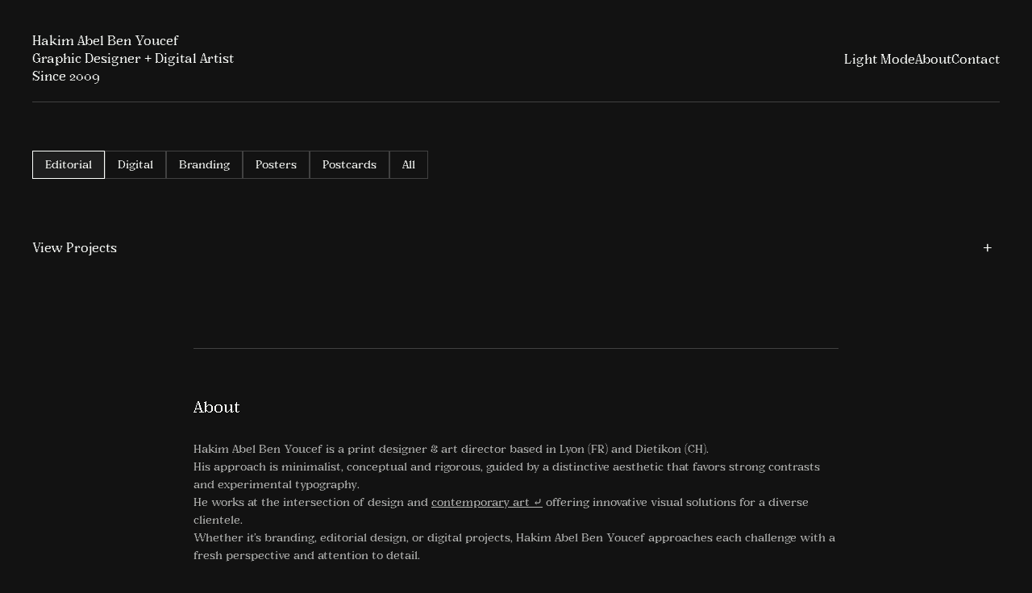

--- FILE ---
content_type: text/html
request_url: http://atelierbagarre.com/
body_size: 15052
content:
<!DOCTYPE html>
<html lang="en">
<head>
<meta charset="UTF-8">
<meta http-equiv="X-UA-Compatible" content="IE=edge">
<meta name="viewport" content="width=device-width, initial-scale=1.0, maximum-scale=1.0, user-scalable=no">
<!-- SEO Meta Tags -->
<meta name="Identifier-url" content="https://www.atelierbagarre.com">
<meta name="Author" lang="en" content="https://www.atelierbagarre.com">
<meta name="Publisher" content="Hakim Abel Ben Youcef">
<meta name="Location" content="Switzerland/France">
<meta name="Copyright" content="Copyright 1977-2077 https://www.atelierbagarre.com">
<meta name="Description" content="Graphic Designer | Dietikon | Chalon sur Saône">
<meta name="keywords" content="Hakim Abel Ben Youcef, Design Graphique, Graphic Designer, Typography, Print Design, Minimalism, Politics, Posters">
<!-- Open Graph -->
<meta property="og:type" content="website">
<meta property="og:title" content="https://www.atelierbagarre.com">
<meta property="og:description" content="Hakim Abel Ben Youcef, Design Graphique, Graphic Designer, Typography, Print Design, Minimalism, Politics, Posters">
<meta property="og:image" content="Atelier Bagarre">
<meta property="og:url" content="https://www.atelierbagarre.com">
<meta property="og:site_name" content="https://www.atelierbagarre.com">
<meta http-equiv="Content-type" content="text/html;charset=UTF-8"/>
<link rel="stylesheet" href="https://use.typekit.net/kre6adb.css">
<link rel="stylesheet" href="https://use.typekit.net/fhi0qqt.css">
<link rel="icon" type="image/png" href="assets/fav-b.png"/>
<title>atelierbagarre.com</title>
<style>
/* ===== CSS VARIABLES ===== */
:root {
--bg-color: #121212;
--text-color: #FDFFFC;
--font-weight: 100;
--text-color-faded: rgba(253, 255, 252, 0.7);
--border-color: rgba(253, 255, 252, 0.7);
--border-color-faded: rgba(253, 255, 252, 0.2);
--transition: 0.3s ease;
--bg-overlay: transparent;
--hover-bg: rgba(253, 255, 252, 0.05);
}
/* ===== LIGHT MODE VARIABLES ===== */
:root.light-mode {
--bg-color: #FDFFFC;
--text-color: #121212;
--text-color-faded: rgba(18, 18, 18, 0.7);
--border-color: rgba(18, 18, 18, 0.7);
--border-color-faded: rgba(18, 18, 18, 0.2);
--bg-overlay: transparent;
--hover-bg: rgba(18, 18, 18, 0.05);
}
:root.light-mode .modal-nav, :root.light-mode .modal-close {
    color: #121212;
}
:root.light-mode .project-modal, :root.light-mode .contact-modal {
    background-color: var(--bg-color);
}
/* ===== RESET & BASE STYLES ===== */
* {
    margin: 0;
    padding: 0;
    box-sizing: border-box;
    font-family: "argent-pixel-cf", "Inter", -apple-system, BlinkMacSystemFont, "Segoe UI", Roboto, "Helvetica Neue", Arial, sans-serif;
    font-style: normal;
    font-weight: 200;
    -webkit-text-size-adjust: 100%;
    -webkit-font-smoothing: antialiased;
    -moz-osx-font-smoothing: grayscale;
}
html {
    overflow-x: hidden;
    scroll-behavior: smooth;
}
body {
    background-color: var(--bg-color);
    color: var(--text-color);
    overflow-x: hidden;
    min-height: 100vh;
    transition: background-color var(--transition), color var(--transition);
}
body.loading, body.no-scroll {
    overflow: hidden;
}
/* ===== LAYOUT CONTAINER ===== */
.main-container {
    width: 100%;
    max-width: 1400px;
    padding: 40px;
    margin: 0 auto;
    overflow-x: hidden;
}
/* ===== HEADER ===== */
header {
    display: flex;
    justify-content: space-between;
    align-items: center;
    margin-bottom: 60px;
    border-bottom: 1px solid var(--border-color-faded);
    padding-bottom: 20px;
    transition: border-color var(--transition);
}
.logo {
    font-size: 16px;
    line-height: 1.4;
    font-weight: 500;
}
.nav-links {
    display: flex;
    gap: 30px;
}
.nav-links a {
    color: var(--text-color);
    text-decoration: none;
    font-size: 16px;
    transition: color var(--transition);
}
.nav-links a:hover {
    color: var(--text-color-faded);
}
/* ===== FILTER SECTION ===== */
.filter-container {
    margin-bottom: 40px;
}
.filter-buttons {
    display: flex;
    flex-wrap: wrap;
    gap: 15px;
}
.filter-btn {
    background: transparent;
    color: var(--text-color);
    padding: 8px 15px;
    cursor: pointer;
    transition: all var(--transition);
    font-size: 14px;
    font-weight: 300;
    border: 0.5px solid var(--border-color-faded);
}
.filter-btn:hover, .filter-btn.active {
    background: var(--hover-bg);
    border-color: var(--text-color);
}
/* ===== ACCORDION ===== */
.accordion-container {
    margin-bottom: 60px;
}
.accordion-header {
    display: flex;
    justify-content: space-between;
    align-items: center;
    padding: 30px 0;
    cursor: pointer;
    transition: border-color var(--transition);
}
.accordion-header span {
    font-size: 16px;
    font-weight: 500;
}
.accordion-toggle {
    background: none;
    border: none;
    color: var(--text-color);
    font-size: 20px;
    cursor: pointer;
    width: 30px;
    height: 30px;
    display: flex;
    align-items: center;
    justify-content: center;
    transition: transform var(--transition);
}
.accordion-toggle.active {
    transform: rotate(45deg);
}
/* ===== PORTFOLIO GRID ===== */
.portfolio-grid {
    display: grid;
    grid-template-columns: repeat(3, 1fr);
    gap: 40px;
    margin-bottom: 60px;
    max-height: 0;
    overflow: hidden;
    transition: max-height 0.8s cubic-bezier(0.4, 0, 0.2, 1);
}
.portfolio-grid.open {
    max-height: 10000px;
}
.portfolio-item {
    opacity: 0;
    transform: translateY(20px);
    transition: opacity 1s ease, transform 1s ease;
    display: none;
}
.portfolio-item.visible {
    opacity: 1;
    transform: translateY(0);
}
.portfolio-item.show {
    display: block;
}
/* ===== IMAGE FRAME ===== */
.image-frame {
    width: 100%;
    aspect-ratio: 7/5;
    overflow: hidden;
    position: relative;
    margin-bottom: 20px;
    background-color: #121212;
}
.image-frame img {
    width: 100%;
    height: 100%;
    object-fit: cover;
    object-position: center;
}
/* ===== CAROUSEL ===== */
.carousel {
    width: 100%;
    height: 100%;
    position: relative;
}
.carousel-slides {
    width: 100%;
    height: 100%;
    position: relative;
    overflow: hidden;
}
.carousel-slide {
    position: absolute;
    top: 0;
    left: 0;
    width: 100%;
    height: 100%;
    opacity: 0;
    transition: opacity 0.5s ease;
    z-index: 1;
    display: flex;
    justify-content: center;
    align-items: center;
}
.carousel-slide.active {
    opacity: 1;
    z-index: 2;
}
.portfolio-item .carousel-slide img {
    width: 100%;
    height: 100%;
    object-fit: cover;
    object-position: center;
}
.carousel-arrow {
    position: absolute;
    top: 50%;
    transform: translateY(-50%);
    z-index: 100;
    background: none;
    border: none;
    cursor: pointer;
    color: white;
    width: 20px;
    height: 20px;
    display: flex;
    justify-content: center;
    align-items: center;
    font-weight: 600;
}
.carousel-arrow-left {
    left: 5px;
}
.carousel-arrow-right {
    right: 5px;
}
.carousel-dots {
    position: absolute;
    bottom: 10px;
    left: 50%;
    transform: translateX(-50%);
    display: flex;
    gap: 6px;
    z-index: 10;
}
.carousel-dot {
    background-color: var(--text-color-faded);
    width: 6px;
    height: 6px;
    cursor: pointer;
    transition: background-color var(--transition);
}
.carousel-dot.active {
    background-color: var(--text-color);
}
/* ===== PROJECT DETAILS ===== */
.item-details {
    text-align: left;
}
.item-details h2 {
    font-size: 16px;
    margin-bottom: 8px;
    font-weight: 500;
}
.item-details p {
    font-size: 14px;
    line-height: 1.5;
    margin-bottom: 15px;
    color: var(--text-color-faded);
}
/* ===== TAGS & EXPAND BUTTON ===== */
.tag-container {
    display: flex;
    flex-wrap: wrap;
    gap: 8px;
    margin-top: 10px;
    align-items: center;
}
.tag {
    background: none;
    border: 0.5px solid var(--border-color-faded);
    padding: 4px 8px;
    font-size: 12px;
    color: var(--text-color-faded);
}
.expand-btn {
    margin-left: auto;
    background: transparent;
    border: none;
    cursor: pointer;
    display: flex;
    align-items: center;
    justify-content: center;
    width: 28px;
    height: 28px;
    color: var(--text-color);
    font-size: 18px;
    transition: all var(--transition);
}
.expand-btn:hover {
    transform: scale(1.1);
}
/* ===== MODAL SIMPLIFIÉ ===== */
.project-modal {
    position: fixed;
    top: 0;
    left: 0;
    width: 100vw;
    height: 100vh;
    background: var(--bg-color);
    z-index: 9999;
    display: none;
    opacity: 0;
    transition: opacity 0.3s ease;
}
.project-modal.active {
    display: flex;
    opacity: 1;
}
.modal-close {
    position: fixed;
    top: 20px;
    right: 20px;
    font-size: 32px;
    background: none;
    border: none;
    color: var(--text-color);
    cursor: pointer;
    z-index: 10001;
    width: 44px;
    height: 44px;
    display: flex;
    align-items: center;
    justify-content: center;
    transition: opacity 0.3s;
}
.modal-close:hover {
    opacity: 0.7;
}
.modal-image-viewer {
    width: 100%;
    height: 100%;
    display: flex;
    align-items: center;
    justify-content: center;
    padding: 80px 80px 100px;
}
.modal-image-viewer img {
    max-width: 100%;
    max-height: 100%;
    object-fit: contain;
    transition: opacity 0.3s;
}
.modal-nav {
    position: fixed;
    top: 50%;
    transform: translateY(-50%);
    font-size: 40px;
    background: none;
    border: none;
    color: var(--text-color);
    cursor: pointer;
    z-index: 10000;
    width: 60px;
    height: 60px;
    display: none;
    align-items: center;
    justify-content: center;
    opacity: 0.5;
    transition: opacity 0.3s;
}
.modal-nav:hover {
    opacity: 1;
}
.modal-nav.prev {
    left: 20px;
}
.modal-nav.next {
    right: 20px;
}
.modal-info {
    position: fixed;
    bottom: 30px;
    left: 50%;
    transform: translateX(-50%);
    text-align: center;
    color: var(--text-color);
    z-index: 10000;
}
.modal-info .modal-title {
    font-size: 16px;
    margin-bottom: 8px;
    font-weight: 500;
}
.modal-info .modal-counter {
    font-size: 13px;
    color: var(--text-color-faded);
}
/* ===== CONTACT MODAL ===== */
.contact-modal {
    position: fixed;
    top: 0;
    left: 0;
    width: 100%;
    height: 100%;
    z-index: 1000;
    display: none;
    justify-content: center;
    align-items: center;
    overflow-y: auto;
    opacity: 0;
    background-color: var(--bg-color);
    transition: opacity var(--transition);
}
.modal-content {
    width: 90%;
    max-width: 600px;
    padding: 40px;
    background-color: var(--bg-color);
}
.modal-header {
    display: flex;
    justify-content: space-between;
    align-items: center;
    padding-bottom: 20px;
    margin-bottom: 30px;
    border-bottom: 1px solid var(--border-color-faded);
}
.modal-title {
    font-size: 22px;
    font-weight: 500;
    color: var(--text-color);
}
.contact-form-container {
    width: 100%;
    max-width: 600px;
    margin: 0 auto;
}
.form-group {
    margin-bottom: 20px;
}
.form-group label {
    display: block;
    margin-bottom: 8px;
    font-size: 14px;
    color: var(--text-color);
}
.form-group input, .form-group textarea {
    width: 100%;
    padding: 12px;
    border: 1px solid var(--border-color-faded);
    font-size: 14px;
    background-color: rgba(255, 255, 255, 0.05);
    color: var(--text-color);
    transition: border-color var(--transition);
}
.form-group input:focus, .form-group textarea:focus {
    outline: none;
    border-color: var(--text-color);
}
.submit-btn {
    background: transparent;
    color: var(--text-color);
    border: 1px solid var(--border-color-faded);
    padding: 12px 24px;
    cursor: pointer;
    font-size: 14px;
    transition: all var(--transition);
    display: block;
    width: 100%;
}
.submit-btn:hover {
    background: var(--hover-bg);
    border-color: var(--text-color);
}
/* ===== ABOUT SECTION ===== */
.about-section {
    max-width: 800px;
    margin: 80px auto;
    padding-top: 60px;
    border-top: 1px solid var(--border-color-faded);
}
.about-section h2 {
    font-size: 20px;
    margin-bottom: 30px;
    font-weight: 500;
    color: var(--text-color);
}
.about-content {
    font-size: 14px;
    line-height: 1.6;
    margin-bottom: 30px;
    color: var(--text-color-faded);
}
.about-grid {
    display: grid;
    grid-template-columns: repeat(auto-fill, minmax(250px, 1fr));
    gap: 30px;
    margin-top: 40px;
}
.about-block h3 {
    font-size: 16px;
    margin-bottom: 15px;
    font-weight: 500;
    color: var(--text-color);
}
.about-block p, .about-block ul {
    font-size: 14px;
    line-height: 1.5;
    color: var(--text-color-faded);
}
.about-block ul {
    margin-left: 20px;
    margin-bottom: 15px;
}
.about-block li {
    margin-bottom: 8px;
}
/* ===== FOOTER ===== */
footer {
    padding: 40px 0;
    border-top: 1px solid var(--border-color-faded);
    margin-top: 80px;
}
.footer-content {
    display: flex;
    justify-content: space-between;
    align-items: flex-start;
}
.footer-info {
    max-width: 300px;
}
.footer-info h3 {
    font-size: 16px;
    margin-bottom: 15px;
    font-weight: 500;
    color: var(--text-color);
}
.footer-info p {
    color: var(--text-color-faded);
}
.footer-links {
    display: flex;
    flex-direction: column;
    gap: 10px;
}
.footer-links a {
    color: var(--text-color);
    text-decoration: none;
    font-size: 14px;
    transition: color var(--transition);
}
.footer-links a:hover {
    color: var(--text-color-faded);
}
.copyright {
    margin-top: 40px;
    font-size: 12px;
    text-align: center;
    color: var(--text-color-faded);
}
/* ===== LOADER ===== */
.loader-container {
    position: fixed;
    top: 0;
    left: 0;
    width: 100%;
    height: 100vh;
    background-color: var(--bg-color);
    display: flex;
    justify-content: center;
    align-items: center;
    z-index: 9999;
    transition: opacity 0.5s ease-out;
}
.loader {
    display: flex;
    gap: 0.5rem;
    align-items: center;
}
.shape {
    width: 20px;
    height: 20px;
    background: var(--text-color);
    animation: bounce 1s infinite;
}
.circle {
    border-radius: 50%;
    animation-delay: 0s;
}
.square {
    animation-delay: 0.2s;
}
.triangle {
    width: 0;
    height: 0;
    background: transparent;
    border-left: 10px solid transparent;
    border-right: 10px solid transparent;
    border-bottom: 20px solid var(--text-color);
    animation-delay: 0.4s;
}
@keyframes bounce {
0%, 100% {
transform: translateY(0);
}
50% {
transform: translateY(-15px);
}
}

/* ===== RESPONSIVE DESIGN ===== */

/* TABLET */
@media (max-width: 1024px) {
.main-container {
    padding: 30px;
}
header {
    margin-bottom: 40px;
    align-items: flex-start;
}
.nav-links {
    gap: 20px;
}
.portfolio-grid {
    grid-template-columns: repeat(2, 1fr);
    gap: 30px;
}
.about-section {
    margin: 60px 20px;
    padding-top: 50px;
}
footer {
    margin-top: 60px;
}
}

/* MOBILE */
@media (max-width: 768px) {
.main-container {
    padding: 20px;
}
header {
    flex-direction: column;
    align-items: flex-start;
    gap: 15px;
    margin-bottom: 30px;
}
.logo {
    font-size: 14px;
    line-height: 1.3;
    margin-bottom: 10px;
}
.nav-links {
    width: 100%;
    justify-content: space-between;
    gap: 15px;
    font-size: 14px;
}
.filter-container {
    margin-bottom: 30px;
}
.filter-buttons {
    gap: 10px;
}
.filter-btn {
    font-size: 13px;
    padding: 6px 12px;
}
.accordion-header {
    padding: 20px 0;
}
.portfolio-grid {
    grid-template-columns: 1fr;
    gap: 30px;
    margin-bottom: 40px;
}
/* Modal mobile */
.modal-image-viewer {
    padding: 60px 20px 120px;
}
.modal-close {
    top: 15px;
    right: 15px;
    font-size: 28px;
}
.modal-nav {
    font-size: 32px;
    width: 50px;
    height: 50px;
}
.modal-nav.prev {
    left: 10px;
}
.modal-nav.next {
    right: 10px;
}
.modal-info {
    bottom: 20px;
}
.modal-info .modal-title {
    font-size: 14px;
}
.modal-info .modal-counter {
    font-size: 12px;
}
.about-section {
    margin: 40px 0;
    padding-top: 30px;
}
.about-section h2 {
    font-size: 18px;
    margin-bottom: 20px;
}
.about-content {
    font-size: 13px;
    line-height: 1.5;
}
.about-grid {
    grid-template-columns: 1fr;
    gap: 20px;
    margin-top: 30px;
}
.about-block h3 {
    font-size: 15px;
}
.about-block p, .about-block ul {
    font-size: 13px;
}
footer {
    padding: 30px 0;
    margin-top: 40px;
}
.footer-content {
    flex-direction: column;
    gap: 20px;
}
.footer-info {
    max-width: 100%;
}
.footer-info h3 {
    font-size: 15px;
}
.footer-links a {
    font-size: 13px;
}
.copyright {
    margin-top: 30px;
    font-size: 11px;
}
.free {
    display: none;
}
}

/* LANDSCAPE MOBILE */
@media (max-width: 768px) and (orientation: landscape) {
.modal-image-viewer {
    padding: 40px 20px 80px;
}
.modal-info {
    bottom: 15px;
}
}
</style>
</head>
<body>
<div class="loader-container" id="loader">
  <div class="loader">
    <div class="shape square"></div>
    <div class="shape circle"></div>
    <div class="shape triangle"></div>
  </div>
</div>
<div class="main-container">
<header>
  <div class="logo"> Hakim Abel Ben Youcef<br>
    Graphic Designer + Digital Artist<br>
    Since 2009</div>
  <div class="nav-links"> <a href="#" id="dark-mode-toggle">Dark Mode</a> <a href="#about">About</a> <a href="#"
                    id="contact-btn">Contact</a> </div>
</header>
<div class="filter-container" id="work">
  <div class="filter-buttons">
    <button class="filter-btn active" data-category="print">Editorial</button>
    <button class="filter-btn" data-category="digital">Digital</button>
    <button class="filter-btn" data-category="branding">Branding</button>
    <button class="filter-btn" data-category="posters">Posters</button>
    <button class="filter-btn" data-category="postcards">Postcards</button>
    <button class="filter-btn" data-category="all">All</button>
  </div>
</div>

<!--------------------///////////////SECTION\ TRAVAUX//////////////-------------->

<div class="accordion-container">
  <div class="accordion-header"> <span>View Projects</span>
    <button class="accordion-toggle">+</button>
  </div>
  <div class="portfolio-grid"> 
    
    <!-- POSTERS -->
    <div class="portfolio-item" data-category="posters" data-title="European Warlike" 
         data-desc="..." 
         data-tags="Europe, politics, crisis" data-year="2025" data-client="None">
      <div class="image-frame"> <img src="Images/posters.jpg" alt="European Warlike" loading="lazy"> </div>
      <div class="item-details">
        <h2>"Origine France"</h2>
        <p>B1 | 70x100 cm</p>
        <div class="tag-container"> <span class="tag">Poster, Politics</span> <span class="tag">2025-2016</span> | <span><a style="color: var(--text-color-faded); font-size: 0.75rem;" href="https://atelierbagarre.ch" target="_blank">View here</a></span> </div>
      </div>
    </div>
    
    <!-------------------------------> 
    
    <!-- POSTCARDS -->
    <div class="portfolio-item" data-category="postcards" data-title="Collection 2025" 
         data-desc="Postcards Collection #1" 
         data-tags="Postcards, Photography" data-year="2024" data-client="Volumes Zürich Book Fair">
      <div class="image-frame">
        <div class="carousel">
          <div class="carousel-slides">
            <div class="carousel-slide active"> <img src="Images/p-swizz.jpg" alt="Postcards" loading="lazy"> </div>
            <div class="carousel-slide"> <img src="Images/p-crise.jpg" alt="Crise du Présent" loading="lazy"> </div>
            <div class="carousel-slide"> <img src="Images/p-banana.jpg" alt="En Guete" loading="lazy"> </div>
          </div>
          <button class="carousel-arrow carousel-arrow-left" aria-label="Previous image">&#60;</button>
          <button class="carousel-arrow carousel-arrow-right" aria-label="Next image">&#62;</button>
          <div class="carousel-dots"> <span class="carousel-dot active" data-index="0"></span> <span class="carousel-dot" data-index="1"></span> <span class="carousel-dot" data-index="2"></span> </div>
        </div>
      </div>
      <div class="item-details">
        <h2>Collection #1</h2>
        <p>Postcards designed for Volumes Zürich Book Fair 2024.</p>
        <div class="tag-container"> <span class="tag">Postcards</span> <span class="tag">2024</span> 
          <!--<button class="expand-btn">+</button>--> 
        </div>
      </div>
    </div>
    
    <!-------------------------------> 
    
    <!-- BRANDING - Apex Athletics -->
    <div class="portfolio-item" data-category="branding" data-title="Apex Athletics" 
         data-desc="Logotype Design for Apex Athletics, a premium sports performance brand based in Sion, Switzerland. The project included logo design, visual identity development, and implementation guidelines." 
         data-tags="Logotype Design" data-year="2025" data-client="Apex Athletics">
      <div class="image-frame">
        <div class="carousel">
          <div class="carousel-slides">
            <div class="carousel-slide active"> <img src="Images/apex-8.jpg" alt="Apex Athletics" loading="lazy"> </div>
            <div class="carousel-slide"> <img src="Images/apex-10-1.jpg" alt="Apex Athletics" loading="lazy"> </div>
            <div class="carousel-slide"> <img src="Images/apex-7.jpg" alt="Apex Athletics" loading="lazy"> </div>
            <div class="carousel-slide"> <img src="Images/apex-15.jpg" alt="Apex Athletics" loading="lazy"> </div>
            <div class="carousel-slide"> <img src="Images/apex-16.jpg" alt="Apex Athletics" loading="lazy"> </div>
            <div class="carousel-slide"> <img src="Images/apex-13.jpg" alt="Apex Athletics" loading="lazy"> </div>
          </div>
          <button class="carousel-arrow carousel-arrow-left" aria-label="Previous image">&#60;</button>
          <button class="carousel-arrow carousel-arrow-right" aria-label="Next image">&#62;</button>
          <div class="carousel-dots"> <span class="carousel-dot active" data-index="0"></span> <span class="carousel-dot" data-index="1"></span> <span class="carousel-dot" data-index="2"></span> <span class="carousel-dot" data-index="3"></span> <span class="carousel-dot" data-index="4"></span> <span class="carousel-dot" data-index="5"></span> </div>
        </div>
      </div>
      <div class="item-details">
        <h2>Apex Athletics</h2>
        <p>Logotype Design for a sports performance company, focusing on clean lines and dynamic visual elements.</p>
        <div class="tag-container"> <span class="tag">Logotype Design</span> <span class="tag">2025</span> </div>
      </div>
    </div>
    
    <!-------------------------------> 
    
    <!-- BRANDING - Zephyr Tech -->
    <div class="portfolio-item" data-category="branding" data-title="Zephyr Tech" 
         data-desc="Logotype design for Zephyr Tech, a clean energy technology specialist based in Bordeaux, France. The brand needed a visual identity that conveyed innovation and sustainability." 
         data-tags="Logotype Design, Technology" data-year="2025" data-client="Zephyr Tech">
      <div class="image-frame">
        <div class="carousel">
          <div class="carousel-slides">
            <div class="carousel-slide active"> <img src="Images/zephyr.jpg" alt="Zephyr Tech" loading="lazy"> </div>
            <div class="carousel-slide"> <img src="Images/zephyr-1.jpg" alt="Zephyr Tech" loading="lazy"> </div>
            <div class="carousel-slide"> <img src="Images/zephyr-2.jpg" alt="Zephyr Tech" loading="lazy"> </div>
            <div class="carousel-slide"> <img src="Images/zephyr-5.jpg" alt="Zephyr Tech" loading="lazy"> </div>
          </div>
          <button class="carousel-arrow carousel-arrow-left" aria-label="Previous image">&#60;</button>
          <button class="carousel-arrow carousel-arrow-right" aria-label="Next image">&#62;</button>
          <div class="carousel-dots"> <span class="carousel-dot active" data-index="0"></span> <span class="carousel-dot" data-index="1"></span> <span class="carousel-dot" data-index="2"></span> <span class="carousel-dot" data-index="3"></span> </div>
        </div>
      </div>
      <div class="item-details">
        <h2>Zephyr Tech</h2>
        <p>Minimalist identity for a clean energy technology company, emphasizing sustainability and innovation.</p>
        <div class="tag-container"> <span class="tag">Logotype Design</span> <span class="tag">2025</span> </div>
      </div>
    </div>
    
    <!-------------------------------> 
    
    <!-- DIGITAL - Book of Pattern 1 -->
    <div class="portfolio-item" data-category="digital" data-title="The Book of Pattern 1" 
         data-desc="A generative art project created with P5.js, exploring algorithmic pattern creation. The project examines the intersection of code, mathematics, and visual design through procedurally generated compositions." 
         data-tags="Generative Art, Book" data-year="2024" data-client="Draw Down Book">
      <div class="image-frame">
        <div class="carousel">
          <div class="carousel-slides">
            <div class="carousel-slide active"> <img src="Images/pixel.jpg" alt="The Book of Pattern" loading="lazy"> </div>
            <div class="carousel-slide"> <img src="Images/pixel-1.png" alt="The Book of Pattern" loading="lazy"> </div>
            <div class="carousel-slide"> <img src="Images/pixel-2.png" alt="The Book of Pattern" loading="lazy"> </div>
            <div class="carousel-slide"> <img src="Images/pixel-3.png" alt="The Book of Pattern" loading="lazy"> </div>
            <div class="carousel-slide"> <img src="Images/pixel-4.jpg" alt="The Book of Pattern" loading="lazy"> </div>
          </div>
          <button class="carousel-arrow carousel-arrow-left" aria-label="Previous image">&#60;</button>
          <button class="carousel-arrow carousel-arrow-right" aria-label="Next image">&#62;</button>
          <div class="carousel-dots"> <span class="carousel-dot active" data-index="0"></span> <span class="carousel-dot" data-index="1"></span> <span class="carousel-dot" data-index="2"></span> <span class="carousel-dot" data-index="3"></span> <span class="carousel-dot" data-index="4"></span> </div>
        </div>
      </div>
      <div class="item-details">
        <h2>The Book of Pattern 1</h2>
        <p>Generative editorial project exploring algorithmic pattern creation through code and Japanese Poetry: Haiku.</p>
        <div class="tag-container"> <span class="tag">Generative</span> <span class="tag">Print</span> <span class="tag">2024</span> </div>
      </div>
    </div>
    
    <!-------------------------------> 
    
    <!-- DIGITAL - Book of Pattern 2 -->
    <div class="portfolio-item" data-category="digital" data-title="The Book of Pattern 2" 
         data-desc="A generative art project created with P5.js, exploring algorithmic pattern creation. The project examines the intersection of code, mathematics, and visual design through procedurally generated compositions." 
         data-tags="Generative Art, Book" data-year="2024" data-client="Draw Down Book">
      <div class="image-frame">
        <div class="carousel">
          <div class="carousel-slides">
            <div class="carousel-slide active"> <img src="Images/pattern.jpg" alt="The Book of Pattern" loading="lazy"> </div>
            <div class="carousel-slide"> <img src="Images/pattern-1.png" alt="The Book of Pattern" loading="lazy"> </div>
            <div class="carousel-slide"> <img src="Images/pattern-2.png" alt="The Book of Pattern" loading="lazy"> </div>
            <div class="carousel-slide"> <img src="Images/pattern-3.png" alt="The Book of Pattern" loading="lazy"> </div>
            <div class="carousel-slide"> <img src="Images/pattern-4.jpg" alt="The Book of Pattern" loading="lazy"> </div>
          </div>
          <button class="carousel-arrow carousel-arrow-left" aria-label="Previous image">&#60;</button>
          <button class="carousel-arrow carousel-arrow-right" aria-label="Next image">&#62;</button>
          <div class="carousel-dots"> <span class="carousel-dot active" data-index="0"></span> <span class="carousel-dot" data-index="1"></span> <span class="carousel-dot" data-index="2"></span> <span class="carousel-dot" data-index="3"></span> <span class="carousel-dot" data-index="4"></span> </div>
        </div>
      </div>
      <div class="item-details">
        <h2>The Book of Pattern 2</h2>
        <p>Generative editorial project exploring algorithmic pattern creation through code and Japanese Poetry: Haiku.</p>
        <div class="tag-container"> <span class="tag">Generative</span> <span class="tag">Book</span> <span class="tag">2024</span> </div>
      </div>
    </div>
    
    <!-------------------------------> 
    
    <!-- DIGITAL - Wahum -->
    <div class="portfolio-item" data-category="digital" data-title="The Book of forms" 
         data-desc="A generative art and editorial project created with P5.js & Adobe Illustrator, exploring algorithmic pattern creation. The project examines the primitives geometrics forms which can be translate in graphic experimental music score." 
         data-tags="Generative Art, Book" data-year="2023" data-client="Wahum">
      <div class="image-frame">
        <div class="carousel">
          <div class="carousel-slides">
            <div class="carousel-slide active"> <img src="Images/wahum.jpg" alt="Wahum" loading="lazy"> </div>
            <div class="carousel-slide"> <img src="Images/wahum-1.png" alt="Wahum" loading="lazy"> </div>
            <div class="carousel-slide"> <img src="Images/wahum-2.png" alt="Wahum" loading="lazy"> </div>
            <div class="carousel-slide"> <img src="Images/wahum-3.png" alt="Wahum" loading="lazy"> </div>
            <div class="carousel-slide"> <img src="Images/wahum-4.png" alt="Wahum" loading="lazy"> </div>
            <div class="carousel-slide"> <img src="Images/wahum-5.png" alt="Wahum" loading="lazy"> </div>
            <div class="carousel-slide"> <img src="Images/wahum-6.png" alt="Wahum" loading="lazy"> </div>
            <div class="carousel-slide"> <img src="Images/wahum-7.png" alt="Wahum" loading="lazy"> </div>
          </div>
          <button class="carousel-arrow carousel-arrow-left" aria-label="Previous image">&#60;</button>
          <button class="carousel-arrow carousel-arrow-right" aria-label="Next image">&#62;</button>
          <div class="carousel-dots"> <span class="carousel-dot active" data-index="0"></span> <span class="carousel-dot" data-index="1"></span> <span class="carousel-dot" data-index="2"></span> <span class="carousel-dot" data-index="3"></span> <span class="carousel-dot" data-index="4"></span> <span class="carousel-dot" data-index="5"></span> <span class="carousel-dot" data-index="6"></span> <span class="carousel-dot" data-index="7"></span> </div>
        </div>
      </div>
      <div class="item-details">
        <h2>Wahum</h2>
        <p>The project examines the primitive geometrics forms which can be translate in graphic experimental music score.</p>
        <div class="tag-container"> <span class="tag">Generative</span> <span class="tag">Print</span> <span class="tag">2023</span> </div>
      </div>
    </div>
    
    <!-------------------------------> 
    
    <!-- PRINT - Jazz à Couches -->
    <div class="portfolio-item" data-category="print" data-title="Jazz à Couches 2025" 
         data-desc="Poster designed for the Famous Jazz à Couches 2025. We built the poster with few minimal colors and 3D typography shapes." 
         data-tags="Poster Design, Typography" data-year="2025" data-client="Jazz à Couches">
      <div class="image-frame">
        <div class="carousel">
          <div class="carousel-slides">
            <div class="carousel-slide active"> <img src="Images/jazz-couches.jpg" alt="Jazz à Couches" loading="lazy"> </div>
            <div class="carousel-slide"> <img src="Images/jazz-couches-1.jpg" alt="Jazz à Couches" loading="lazy"> </div>
            <div class="carousel-slide"> <img src="Images/jazz-couches-2.jpg" alt="Jazz à Couches" loading="lazy"> </div>
            <div class="carousel-slide"> <img src="Images/jazz-couches-3.jpg" alt="Jazz à Couches" loading="lazy"> </div>
          </div>
          <button class="carousel-arrow carousel-arrow-left" aria-label="Previous image">&#60;</button>
          <button class="carousel-arrow carousel-arrow-right" aria-label="Next image">&#62;</button>
          <div class="carousel-dots"> <span class="carousel-dot active" data-index="0"></span> <span class="carousel-dot" data-index="1"></span> <span class="carousel-dot" data-index="2"></span> <span class="carousel-dot" data-index="3"></span> </div>
        </div>
      </div>
      <div class="item-details">
        <h2>Jazz à Couches </h2>
        <p>Proposal for the Famous Jazz à Couches 2025. <br>
          We built the poster with few minimal colors and 3D typography shapes.</p>
        <div class="tag-container"> <span class="tag">Poster Design</span> <span class="tag">Festival</span> <span class="tag">Jazz</span> <span class="tag">2025</span> </div>
      </div>
    </div>
    
    <!-------------------------------> 
    
    <!-- PRINT - Design for Change -->
    <div class="portfolio-item" data-category="print" data-title="Design for Change" 
         data-desc="Created for Borderless Design Group, the minimalist composition features iconic national elements arranged to promote unity between Canada & US borders. A clean & adaptable poster design available in variable dimensions." 
         data-tags="Poster Design, Collaboration" data-year="2025" data-client="Borderless Design Group">
      <div class="image-frame">
        <div class="carousel">
          <div class="carousel-slides">
            <div class="carousel-slide active"> <img src="Images/border-6.jpg" alt="Design for Change" loading="lazy"> </div>
            <div class="carousel-slide"> <img src="Images/border-1.jpg" alt="Design for Change" loading="lazy"> </div>
          </div>
          <button class="carousel-arrow carousel-arrow-left" aria-label="Previous image">&#60;</button>
          <button class="carousel-arrow carousel-arrow-right" aria-label="Next image">&#62;</button>
          <div class="carousel-dots"> <span class="carousel-dot active" data-index="0"></span> <span class="carousel-dot" data-index="1"></span> </div>
        </div>
      </div>
      <div class="item-details">
        <h2>Design for Change</h2>
        <p>Created for Borderless Design Group who promote unity between Canada &amp; United States of America border. <br>
          We used simplicty and  a precise design grid. </p>
        <div class="tag-container"> <span class="tag">Poster Design</span> <span class="tag">2025</span> </div>
      </div>
    </div>
    
    <!-------------------------------> 
    
    <!-- PRINT - Bounce Summer Festival -->
    <div class="portfolio-item" data-category="print" data-title="Bounce Summer Festival" 
         data-desc="Poster Design for an electronic music festival in Barcelona, Spain. The design challenge was to create a vibrant, eye-catching identity that would attract a young, music-loving audience." 
         data-tags="Festival, Poster, Electronic Music" data-year="2023" data-client="Bounce Festival">
      <div class="image-frame">
        <div class="carousel">
          <div class="carousel-slides">
            <div class="carousel-slide active"> <img src="Images/bounce-10.jpg" alt="Bounce Summer Festival" loading="lazy"> </div>
            <div class="carousel-slide"> <img src="Images/bounce-2.jpg" alt="Bounce Summer Festival" loading="lazy"> </div>
            <div class="carousel-slide"> <img src="Images/bounce.jpg" alt="Bounce Summer Festival" loading="lazy"> </div>
            <div class="carousel-slide"> <img src="Images/bounce-3.jpg" alt="Bounce Summer Festival" loading="lazy"> </div>
          </div>
          <button class="carousel-arrow carousel-arrow-left" aria-label="Previous image">&#60;</button>
          <button class="carousel-arrow carousel-arrow-right" aria-label="Next image">&#62;</button>
          <div class="carousel-dots"> <span class="carousel-dot active" data-index="0"></span> <span class="carousel-dot" data-index="1"></span> <span class="carousel-dot" data-index="2"></span> <span class="carousel-dot" data-index="3"></span> </div>
        </div>
      </div>
      <div class="item-details">
        <h2>Bounce Summer Festival</h2>
        <p>Poster Design for "BOUNCE Electronic Festival" in Barcelona, combining bold electric typography with dynamic visuals system.
          A minimal, playful design proposal. </p>
        <div class="tag-container"> <span class="tag">Poster Design</span> <span class="tag">2023</span> </div>
      </div>
    </div>
    
    <!-------------------------------> 
    
    <!-- PRINT - Zürcher Theater -->
    <div class="portfolio-item" data-category="print" data-title="Zürcher Theater Spektakel Proposal" 
         data-desc="Design proposal for the Zürcher Theater Spektakel, a renowned international theater festival in Zurich, Switzerland. This concept aimed to reflect the festival's experimental, boundary-pushing character." 
         data-tags="Theater, Festival, Poster Design, Concept" data-year="2023" data-client="Zürcher Theater Spektakel">
      <div class="image-frame">
        <div class="carousel">
          <div class="carousel-slides">
            <div class="carousel-slide active"> <img src="Images/zurcher-theater-2.jpg" alt="Zürcher Theater" loading="lazy"> </div>
            <div class="carousel-slide"> <img src="Images/zurcher-theater-3.jpg" alt="Zürcher Theater" loading="lazy"> </div>
          </div>
          <button class="carousel-arrow carousel-arrow-left" aria-label="Previous image">&#60;</button>
          <button class="carousel-arrow carousel-arrow-right" aria-label="Next image">&#62;</button>
          <div class="carousel-dots"> <span class="carousel-dot active" data-index="0"></span> <span class="carousel-dot" data-index="1"></span> </div>
        </div>
      </div>
      <div class="item-details">
        <h2>Zürcher Theater Spektakel</h2>
        <p>Poster Design exploring clean and non-serif typeface with bold graphic elements to capture the festival's innovative and creative spirit.</p>
        <div class="tag-container"> <span class="tag">Poster Design</span> <span class="tag">2023</span> </div>
      </div>
    </div>
    
    <!-------------------------------> 
    
    <!-- PRINT - Human Version -->
    <div class="portfolio-item" data-category="print" data-title="Human Version" 
         data-desc="Digital art project exploring the intersection of humanity and technology. This conceptual series examines how digital interfaces reshape our understanding of what it means to be human." 
         data-tags="Book Design, Editorial, Art Direction" data-year="2014" data-client="agnès b Foundation">
      <div class="image-frame">
        <div class="carousel">
          <div class="carousel-slides">
            <div class="carousel-slide active"> <img src="Images/humanoide-2.jpg" alt="Human Version" loading="lazy"> </div>
            <div class="carousel-slide"> <img src="Images/humanoide-10.jpg" alt="Human Version" loading="lazy"> </div>
            <div class="carousel-slide"> <img src="Images/humanoide-3.jpg" alt="Human Version" loading="lazy"> </div>
          </div>
          <button class="carousel-arrow carousel-arrow-left" aria-label="Previous image">&#60;</button>
          <button class="carousel-arrow carousel-arrow-right" aria-label="Next image">&#62;</button>
          <div class="carousel-dots"> <span class="carousel-dot active" data-index="0"></span> <span class="carousel-dot" data-index="1"></span> <span class="carousel-dot" data-index="2"></span> </div>
        </div>
      </div>
      <div class="item-details">
        <h2>Human Version</h2>
        <p>Editorial Design object exploring the intersection of humanity and technology through minimal visual language system.</p>
        <div class="tag-container"> <span class="tag">Book Design</span> <span class="tag">Editorial</span> <span class="tag">2013</span> </div>
      </div>
    </div>
    
    <!-------------------------------> 
    
    <!-- PRINT - Laden -->
    <div class="portfolio-item" data-category="print" data-title="Laden n°5" 
         data-desc="Book design for Arte Editions, authored by Caroline Pochon and Allan Rotschild. This publication required a sophisticated approach to presenting sensitive content in an artistic context." 
         data-tags="Book Design, Editorial, Print" data-year="2011" data-client="KünstlerHausSchloss Balmoral">
      <div class="image-frame">
        <div class="carousel">
          <div class="carousel-slides">
            <div class="carousel-slide active"> <img src="Images/laden.jpg" alt="Laden n°5" loading="lazy"> </div>
            <div class="carousel-slide"> <img src="Images/laden-1.jpg" alt="Laden n°5" loading="lazy"> </div>
            <div class="carousel-slide"> <img src="Images/laden-2.jpg" alt="Laden n°5" loading="lazy"> </div>
          </div>
          <button class="carousel-arrow carousel-arrow-left" aria-label="Previous image">&#60;</button>
          <button class="carousel-arrow carousel-arrow-right" aria-label="Next image">&#62;</button>
          <div class="carousel-dots"> <span class="carousel-dot active" data-index="0"></span> <span class="carousel-dot" data-index="1"></span> <span class="carousel-dot" data-index="2"></span> </div>
        </div>
      </div>
      <div class="item-details">
        <h2>Laden N°5 </h2>
        <p>Laden unfolds as events where two artists are selected to present their latest work. 
          We were commissioned by Dr. Perrier to design the poster for the 5th Carte Blanche.</p>
        <div class="tag-container"> <span class="tag">Exhibition</span> <span class="tag">Editorial</span> <span class="tag">2011</span> </div>
      </div>
    </div>
    
    <!-------------------------------> 
    
    <!-- PRINT - Arte Editions -->
    <div class="portfolio-item" data-category="print" data-title="La face cachée des fesses" 
         data-desc="Book design for Arte Editions, authored by Caroline Pochon and Allan Rotschild. This publication required a sophisticated approach to presenting sensitive content in an artistic context." 
         data-tags="Book Design, Editorial, Print" data-year="2010" data-client="Arte Editions">
      <div class="image-frame">
        <div class="carousel">
          <div class="carousel-slides">
            <div class="carousel-slide active"> <img src="Images/fesses-0.jpg" alt="Arte Editions" loading="lazy"> </div>
            <div class="carousel-slide"> <img src="Images/fesses-1.jpg" alt="Arte Editions" loading="lazy"> </div>
            <div class="carousel-slide"> <img src="Images/fesses-2.jpg" alt="Arte Editions" loading="lazy"> </div>
            <div class="carousel-slide"> <img src="Images/fesses-3.jpg" alt="Arte Editions" loading="lazy"> </div>
            <div class="carousel-slide"> <img src="Images/fesses-9.jpg" alt="Arte Editions" loading="lazy"> </div>
            <div class="carousel-slide"> <img src="Images/fesses.webp" alt="Arte Editions" loading="lazy"> </div>
          </div>
          <button class="carousel-arrow carousel-arrow-left" aria-label="Previous image">&#60;</button>
          <button class="carousel-arrow carousel-arrow-right" aria-label="Next image">&#62;</button>
          <div class="carousel-dots"> <span class="carousel-dot active" data-index="0"></span> <span class="carousel-dot" data-index="1"></span> <span class="carousel-dot" data-index="2"></span> <span class="carousel-dot" data-index="3"></span> <span class="carousel-dot" data-index="4"></span> <span class="carousel-dot" data-index="5"></span> </div>
        </div>
      </div>
      <div class="item-details">
        <h2>La face cachée des fesses</h2>
        <p>Best-Seller book design for Arte Editions, featuring clean typography and sophisticated layout approach. More than 30.000 books sold.</p>
        <div class="tag-container"> <span class="tag">Book Design</span> <span class="tag">Editorial</span> <span class="tag">2010</span> </div>
      </div>
    </div>
    
    <!-------------------------------> 
    
    <!-- PRINT - Action = Vie -->
    <div class="portfolio-item" data-category="print" data-title="Action = Vie" 
         data-desc="Book design for Democratic Books Editions, authored by Act Up Paris. This publication required a sophisticated approach to presenting 20 years of fight and resistance by Act Up Paris in an artistic context." 
         data-tags="Book Design, Editorial, Print" data-year="2009" data-client="Democratic Books Editions">
      <div class="image-frame">
        <div class="carousel">
          <div class="carousel-slides">
            <div class="carousel-slide active"> <img src="Images/actup-0.jpg" alt="Action = Vie" loading="lazy"> </div>
            <div class="carousel-slide"> <img src="Images/actup-1.jpg" alt="Action = Vie" loading="lazy"> </div>
            <div class="carousel-slide"> <img src="Images/actup-4.jpg" alt="Action = Vie" loading="lazy"> </div>
            <div class="carousel-slide"> <img src="Images/actup-5.jpg" alt="Action = Vie" loading="lazy"> </div>
            <div class="carousel-slide"> <img src="Images/actup-6.jpg" alt="Action = Vie" loading="lazy"> </div>
          </div>
          <button class="carousel-arrow carousel-arrow-left" aria-label="Previous image">&#60;</button>
          <button class="carousel-arrow carousel-arrow-right" aria-label="Next image">&#62;</button>
          <div class="carousel-dots"> <span class="carousel-dot active" data-index="0"></span> <span class="carousel-dot" data-index="1"></span> <span class="carousel-dot" data-index="2"></span> <span class="carousel-dot" data-index="3"></span> <span class="carousel-dot" data-index="4"></span> </div>
        </div>
      </div>
      <div class="item-details">
        <h2>Action = Vie</h2>
        <p>Book design for Democratic Books, featuring Act Up Paris Archives from 1989 to 2009 and a sophisticated graphical layout approach.</p>
        <div class="tag-container"> <span class="tag">Book Design</span> <span class="tag">Editorial</span> <span class="tag">2009</span> </div>
      </div>
    </div>
  </div>
</div>

<!--------------------///////////////SECTION\ ABOUT//////////////-------------->

<div class="about-section" id="about">
  <h2>About</h2>
  <div class="about-content">
    <p>Hakim Abel Ben Youcef is a print designer &amp; art director based in Lyon (FR) and Dietikon (CH).<br>
      His approach is minimalist, conceptual and rigorous, guided by a distinctive aesthetic that favors strong
      contrasts and experimental typography.<br>
      He works at the intersection of design and <a class="link" style="color: var(--text-color-faded); text-decoration: underline;" 
            href="https://hakeemb.com" target="new">contemporary art &#10550;</a> offering innovative visual solutions for a diverse clientele. <br>
      Whether it's branding, editorial design, or digital projects, Hakim Abel Ben Youcef approaches each challenge with a fresh perspective and attention to detail.</p>
  </div>
  <div class="about-grid">
    <div class="about-block">
      <h3>Recent news</h3>
      <ul>
        <li>"Protest": The Aesthetics of Resistance<br>
          Curator: Bettina Richter (MFG Zürich) (2027),</li>
        <li>"Resist"<br>
          Poster Collection - Curator: Bettina Richter<br>
          Lars Müller Ed (2025),</li>
        <li>"Tekton"<br>
          Publication<br>
          Rrose Edition Ed (2025),</li>
        <li>K-Set Swiss<br>
          The Swiss Fanzine Archive<br>
          Zürich (2024),</li>
        <li> Acquisition<br>
          Museum Für Gestaltung Zürich<br>
          Zürich (2024)</li>
      </ul>
    </div>
    <div class="about-block">
      <h3>Approach</h3>
      <p>"My design process combines rigorous conceptual thinking with meticulous execution. I believe in creating work that is both intellectually engaging and visually striking, always maintaining a close dialogue with my clients to ensure their vision is realized. My international experience in contemporary art, having exhibited in several museums worldwide, provides me with a broader perspective and a unique cross-cultural approach to design challenges. My work has been recognized by institutions such as the Museum für Gestaltung Zürich, where some of my <a class="link" style="color: var(--text-color-faded); text-decoration: underline;" href="https://www.emuseum.ch/search/%22hakim%20abel%20ben%20youcef%22" target="new" >posters design &#10550;</a> are part of their prestigious archives collection."</p>
    </div>
    <div class="about-block">
      <h3>Selected Clients</h3>
      <ul>
        <li>Apex Athletics</li>
        <li>Zephyr Tech</li>
        <li>Arte Editions</li>
        <li>Trace TV</li>
        <li>Zürcher Theater Spektakel</li>
        <li>SFR/Altis Holding</li>
        <li>La Croix Rouge</li>
        <li>BNP-Paribas</li>
      </ul>
    </div>
    <div class="about-block">
      <h3>Education</h3>
      <ul>
        <li>Post-degree &#x21F2;<br>
          Le Fresnoy National Studio of Contemporary Art</li>
        <li>MBA Fine Art &amp; Graphic Design &#x21F2;<br>
          Superior National Fine Art School of Dijon </li>
        <li>Prep School of Sciences Politics &#x21F2;<br>
          Lycée Carnot - Dijon</li>
      </ul>
    </div>
  </div>
</div>
<footer>
  <div class="footer-content">
    <div class="footer-info">
      <h3>Contact</h3>
      <p class="free">Feel free to reach out for collaborations or inquiries. I'm always open to discussing new projects, creative ideas or opportunities.</p>
    </div>
    <div class="footer-links"> <a href="mailto:hakeemb@icloud.com">Hello &#9786;</a> <a href="https://www.instagram.com/atelier.bagarre/" target="_blank">Instagram</a> <a href="https://www.atelierbagarre.ch" target="_blank">Poster Design</a> <a href="https://www.suprim.ch" target="_blank">Suprim.ch</a> <a href="assets/portfolio-atelier-bagarre.pdf" target="_blank">Porfolio</a> </div>
    <div class="copyright"> © Hakim Abel Ben Youcef / atelierbagarre.com — 2025 </div>
  </div>
</footer>

<!-- MODAL NORMAL POUR PROJETS (Editorial, Digital, Branding) -->
<div class="project-modal" id="project-modal">
  <div class="modal-content">
    <div class="modal-header">
      <p class="modal-title">Project Title</p>
      <button class="close-modal">&times;</button>
    </div>
    <div class="simple-image-container"> <img id="modal-current-image" src="#" alt="Project Image">
      <button class="simple-nav-btn prev-btn">&lt;</button>
      <button class="simple-nav-btn next-btn">&gt;</button>
      <div class="simple-image-counter"></div>
    </div>
    <div class="modal-project-info">
      <h3 class="modal-project-title">Project Details</h3>
      <div class="modal-project-desc"> 
        <!-- Project description will be inserted here --> 
      </div>
      <div class="modal-project-details">
        <div class="detail-section">
          <p>Client</p>
        </div>
        <div class="detail-section">
          <p>Year</p>
        </div>
        <div class="detail-section">
          <p>Services</p>
        </div>
      </div>
    </div>
  </div>
</div>

<!-- Contact Form Modal -->
<div class="contact-modal" id="contact-modal">
  <div class="modal-content">
    <div class="modal-header">
      <h2 class="modal-title">Contact</h2>
      <button class="close-modal" id="close-contact-modal">&times;</button>
    </div>
    <div class="contact-form-container">
      <form id="contact-form">
        <div class="form-group">
          <label for="name">Name</label>
          <input type="text" id="name" name="name" required>
        </div>
        <div class="form-group">
          <label for="email">Email</label>
          <input type="email" id="email" name="email" required>
        </div>
        <div class="form-group">
          <label for="subject">Subject</label>
          <input type="text" id="subject" name="subject" required>
        </div>
        <div class="form-group">
          <label for="message">Message</label>
          <textarea id="message" name="message" rows="6" required></textarea>
        </div>
        <button type="submit" class="submit-btn">Send Message</button>
      </form>
    </div>
  </div>
</div>
<script>
document.addEventListener('DOMContentLoaded', function() {
    // References to DOM elements
    const loader = document.getElementById('loader');
    const filterButtons = document.querySelectorAll('.filter-btn');
    const portfolioItems = document.querySelectorAll('.portfolio-item');
    const accordionHeader = document.querySelector('.accordion-header');
    const accordionToggle = document.querySelector('.accordion-toggle');
    const portfolioGrid = document.querySelector('.portfolio-grid');
    const contactBtn = document.getElementById('contact-btn');
    const contactModal = document.getElementById('contact-modal');
    const closeContactModalBtn = document.getElementById('close-contact-modal');
    const contactForm = document.getElementById('contact-form');
    const darkModeToggle = document.getElementById('dark-mode-toggle');
    const rootElement = document.documentElement;

    // Add no-scroll class to body during loading
    document.body.classList.add('no-scroll');

    // Dark mode toggle text
    function updateDarkModeButtonText() {
        if (rootElement.classList.contains('light-mode')) {
            darkModeToggle.textContent = 'Dark Mode';
        } else {
            darkModeToggle.textContent = 'Light Mode';
        }
    }

    // Safe localStorage function
    let localStorageAvailable = false;
    try {
        localStorage.setItem('test', 'test');
        localStorage.removeItem('test');
        localStorageAvailable = true;
    } catch (e) {
        localStorageAvailable = false;
    }
    
    function safeLocalStorage(action, key, value) {
        if (!localStorageAvailable) return null;
        try {
            if (action === 'get') {
                return localStorage.getItem(key);
            } else if (action === 'set') {
                localStorage.setItem(key, value);
            }
        } catch (e) {
            return null;
        }
    }

    // Check for saved color mode preference
    if (safeLocalStorage('get', 'colorMode') === 'light') {
        rootElement.classList.add('light-mode');
        updateDarkModeButtonText();
    } else {
        rootElement.classList.remove('light-mode');
        updateDarkModeButtonText();
    }

    // Toggle between dark and light mode
    darkModeToggle.addEventListener('click', function(e) {
        e.preventDefault();
        if (rootElement.classList.contains('light-mode')) {
            rootElement.classList.remove('light-mode');
            safeLocalStorage('set', 'colorMode', 'dark');
        } else {
            rootElement.classList.add('light-mode');
            safeLocalStorage('set', 'colorMode', 'light');
        }
        updateDarkModeButtonText();
    });

    // Loader animation
    setTimeout(function() {
        loader.style.opacity = '0';
        setTimeout(function() {
            loader.style.display = 'none';
            document.body.classList.remove('no-scroll');
            initPortfolio();
        }, 500);
    }, 1500);

    // Initialize portfolio with animations
    function initPortfolio() {
        const activeButton = document.querySelector('.filter-btn.active');
        const activeCategory = activeButton ? activeButton.getAttribute('data-category') : 'print';
        
        portfolioItems.forEach((item, index) => {
            item.classList.remove('show', 'visible');
            item.style.transitionDelay = '0s';
            
            const itemCategory = item.getAttribute('data-category');
            if (itemCategory === activeCategory) {
                item.classList.add('show');
                setTimeout(() => {
                    item.classList.add('visible');
                }, 100 * index);
            }
        });

        initCarousels();
        attachExpandButtonListeners();
    }

    // Attach expand button listeners
    function attachExpandButtonListeners() {
        document.querySelectorAll('.expand-btn').forEach(btn => {
            const newBtn = btn.cloneNode(true);
            btn.parentNode.replaceChild(newBtn, btn);

            newBtn.onclick = function(e) {
                e.preventDefault();
                e.stopPropagation();
                const item = this.closest('.portfolio-item');
                if (item) {
                    openProjectModal(item);
                }
            };
        });
    }

    // Accordion functionality
    accordionHeader.addEventListener('click', function() {
        const isOpening = !portfolioGrid.classList.contains('open');
        
        accordionToggle.classList.toggle('active');
        portfolioGrid.classList.toggle('open');
        
        if (isOpening) {
            const visibleItems = portfolioGrid.querySelectorAll('.portfolio-item.show');
            visibleItems.forEach((item, index) => {
                item.style.transitionDelay = `${index * 0.05}s`;
                setTimeout(() => {
                    item.classList.add('visible');
                }, 200 + (index * 50));
            });
        } else {
            portfolioGrid.querySelectorAll('.portfolio-item').forEach(item => {
                item.style.transitionDelay = '0s';
            });
        }
    });

    // Filter buttons
    filterButtons.forEach(btn => {
        btn.addEventListener('click', function() {
            filterButtons.forEach(button => button.classList.remove('active'));
            this.classList.add('active');
            
            const filterValue = this.getAttribute('data-category');
            
            portfolioItems.forEach((item, index) => {
                item.classList.remove('visible');
                item.classList.remove('show');
                item.style.transitionDelay = '0s';
                
                const itemCategory = item.getAttribute('data-category');
                
                if (filterValue === 'all' || itemCategory === filterValue) {
                    item.classList.add('show');
                    setTimeout(() => {
                        item.classList.add('visible');
                    }, 50 + (index * 50));
                }
            });
            
            if (!portfolioGrid.classList.contains('open')) {
                accordionToggle.classList.add('active');
                portfolioGrid.classList.add('open');
            }
            
            setTimeout(attachExpandButtonListeners, 100);
        });
    });

    // Initialize carousels
    function initCarousels() {
        const carousels = document.querySelectorAll('.carousel');
        carousels.forEach(carousel => {
            const slides = carousel.querySelectorAll('.carousel-slide');
            const dots = carousel.querySelectorAll('.carousel-dot');
            const prevBtn = carousel.querySelector('.carousel-arrow-left');
            const nextBtn = carousel.querySelector('.carousel-arrow-right');
            
            let currentSlide = 0;
            
            if (prevBtn) {
                prevBtn.addEventListener('click', function(e) {
                    e.stopPropagation();
                    currentSlide = (currentSlide - 1 + slides.length) % slides.length;
                    updateCarousel();
                });
            }
            
            if (nextBtn) {
                nextBtn.addEventListener('click', function(e) {
                    e.stopPropagation();
                    currentSlide = (currentSlide + 1) % slides.length;
                    updateCarousel();
                });
            }
            
            dots.forEach((dot, index) => {
                dot.addEventListener('click', function(e) {
                    e.stopPropagation();
                    currentSlide = index;
                    updateCarousel();
                });
            });
            
            carousel.addEventListener('click', function(e) {
                e.stopPropagation();
            });
            
            function updateCarousel() {
                slides.forEach(slide => slide.classList.remove('active'));
                dots.forEach(dot => dot.classList.remove('active'));
                slides[currentSlide].classList.add('active');
                dots[currentSlide].classList.add('active');
            }
        });
    }

    // Portfolio item clicks
    portfolioItems.forEach(item => {
        item.addEventListener('click', function(e) {
            if (e.target.closest('.expand-btn') || e.target.closest('.carousel') || 
                e.target.closest('.carousel-arrow') || e.target.closest('.carousel-dot')) {
                return;
            }
            openProjectModal(this);
        });
    });

    // MODAL SIMPLIFIÉ - Fonction principale
    function openProjectModal(item) {
        const modal = document.getElementById('project-modal');
        const modalImage = document.getElementById('modal-image');
        const prevBtn = modal.querySelector('.modal-nav.prev');
        const nextBtn = modal.querySelector('.modal-nav.next');
        const closeBtn = modal.querySelector('.modal-close');
        const titleEl = modal.querySelector('.modal-title');
        const counterEl = modal.querySelector('.modal-counter');
        
        // Récupérer les images
        const category = item.getAttribute('data-category');
        let imageUrls = [];
        
        if (category === 'posters') {
            const singleImg = item.querySelector('.image-frame img');
            if (singleImg) imageUrls = [singleImg.src];
        } else {
            const images = Array.from(item.querySelectorAll('.carousel-slide img'));
            imageUrls = images.map(img => img.src);
        }
        
        if (imageUrls.length === 0) return;
        
        // État
        let currentIndex = 0;
        const title = item.getAttribute('data-title') || 'Project';
        
        // Fonction d'affichage
        function showImage() {
            modalImage.style.opacity = '0';
            setTimeout(() => {
                modalImage.src = imageUrls[currentIndex];
                modalImage.style.opacity = '1';
                titleEl.textContent = title;
                counterEl.textContent = `${currentIndex + 1} / ${imageUrls.length}`;
                
                // Afficher/masquer les boutons
                if (imageUrls.length > 1) {
                    prevBtn.style.display = 'flex';
                    nextBtn.style.display = 'flex';
                } else {
                    prevBtn.style.display = 'none';
                    nextBtn.style.display = 'none';
                }
            }, 150);
        }
        
        // Navigation
        prevBtn.onclick = (e) => {
            e.stopPropagation();
            currentIndex = (currentIndex - 1 + imageUrls.length) % imageUrls.length;
            showImage();
        };
        
        nextBtn.onclick = (e) => {
            e.stopPropagation();
            currentIndex = (currentIndex + 1) % imageUrls.length;
            showImage();
        };
        
        // Fermeture
        function closeModal() {
            modal.classList.remove('active');
            document.body.classList.remove('no-scroll');
            document.removeEventListener('keydown', keyHandler);
        }
        
        closeBtn.onclick = closeModal;
        
        modal.onclick = (e) => {
            if (e.target === modal) closeModal();
        };
        
        // Clavier
        function keyHandler(e) {
            if (e.key === 'Escape') closeModal();
            if (imageUrls.length > 1) {
                if (e.key === 'ArrowLeft') prevBtn.click();
                if (e.key === 'ArrowRight') nextBtn.click();
            }
        }
        
        document.addEventListener('keydown', keyHandler);
        
        // Ouvrir
        document.body.classList.add('no-scroll');
        modal.classList.add('active');
        showImage();
    }

    // Contact modal
    if (contactBtn) {
        contactBtn.addEventListener('click', function(e) {
            e.preventDefault();
            contactModal.style.display = 'flex';
            setTimeout(() => {
                contactModal.style.opacity = '1';
            }, 10);
        });
    }

    if (closeContactModalBtn) {
        closeContactModalBtn.addEventListener('click', function() {
            contactModal.style.opacity = '0';
            setTimeout(() => {
                contactModal.style.display = 'none';
            }, 300);
        });
    }

    // Contact form submission
    if (contactForm) {
        contactForm.addEventListener('submit', function(e) {
            e.preventDefault();
            const submitBtn = this.querySelector('.submit-btn');
            
            if (typeof emailjs === 'undefined') {
                alert('Email service is not available. Please contact us directly at: hakeemb@icloud.com');
                if (submitBtn) {
                    submitBtn.textContent = 'Send Message';
                    submitBtn.disabled = false;
                }
                return;
            }
            
            if (submitBtn) {
                submitBtn.textContent = 'Sending...';
                submitBtn.disabled = true;
            }
            
            emailjs.sendForm('service_neyx4pk', 'template_cl4eoxw', this)
                .then(function() {
                    alert('Thank you for your message. We will get back to you soon.');
                    contactForm.reset();
                    closeContactModalBtn.click();
                    if (submitBtn) {
                        submitBtn.textContent = 'Send Message';
                        submitBtn.disabled = false;
                    }
                }, function(error) {
                    alert('Oops! There was a problem sending your message: ' + error.text);
                    if (submitBtn) {
                        submitBtn.textContent = 'Send Message';
                        submitBtn.disabled = false;
                    }
                });
        });
    }

    // Prevent closing when clicking on modal content
    document.querySelectorAll('.modal-content').forEach(content => {
        content.addEventListener('click', function(e) {
            e.stopPropagation();
        });
    });

    // Close contact modal when clicking outside
    if (contactModal) {
        contactModal.addEventListener('click', function() {
            closeContactModalBtn.click();
        });
    }

    // Smooth scroll for navigation links
    document.querySelectorAll('.nav-links a').forEach(link => {
        if (link.getAttribute('href') && link.getAttribute('href').startsWith('#')) {
            link.addEventListener('click', function(e) {
                if (this.id !== 'contact-btn' && this.id !== 'dark-mode-toggle') {
                    e.preventDefault();
                    const targetId = this.getAttribute('href');
                    const targetElement = document.querySelector(targetId);
                    if (targetElement) {
                        window.scrollTo({
                            top: targetElement.offsetTop - 80,
                            behavior: 'smooth'
                        });
                    }
                }
            });
        }
    });
});
</script>
</body>
</html>